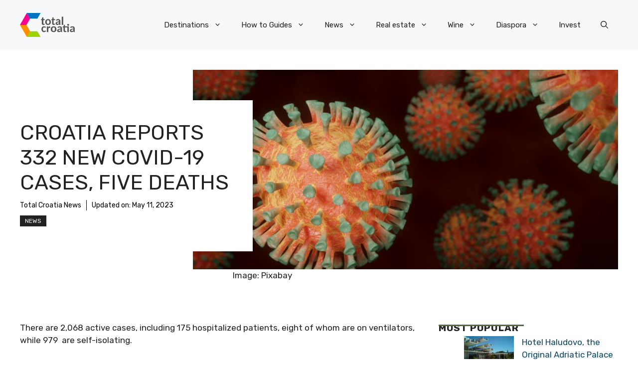

--- FILE ---
content_type: application/javascript; charset=utf-8
request_url: https://fundingchoicesmessages.google.com/f/AGSKWxVZRCC8HwrQfmq_CXMPMjlpxzWVDpZNUno2tdMC16Zqe4vzRL8maDKK5M1iu2CMkHKJXopNP5HeAaW3eAsVwnaBk1Phxm8okfPdKEFZ1cgczv9mqvMOo0C1HC8vhwu6vATsjhXhmoVwuAuAofZ-hlX42YJ44Gk89E7PO5Q0MS-W0L-Zqrv2dlcssIfC/_/ad5./adbar_/adclick./adblockdetectorwithga./cnads.js
body_size: -1290
content:
window['679570ea-d8b4-4306-b0ff-8238b28e15b0'] = true;